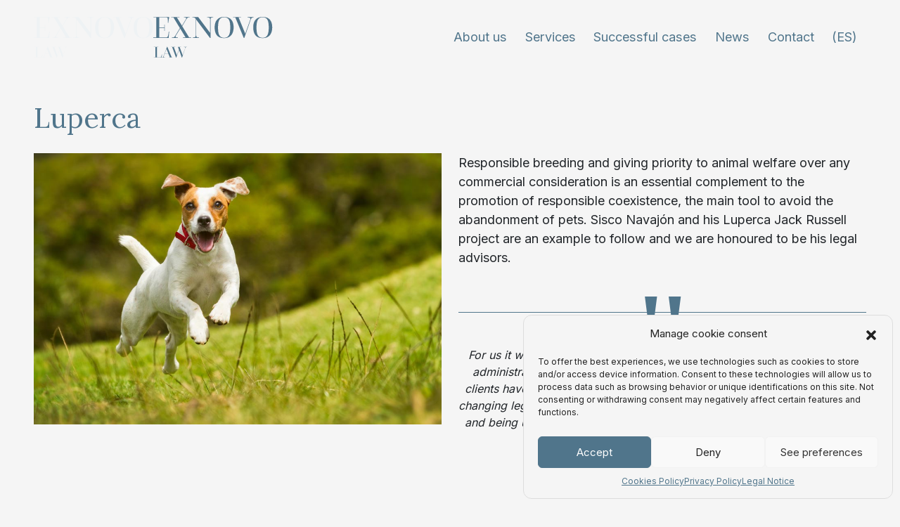

--- FILE ---
content_type: text/html; charset=UTF-8
request_url: https://exnovo.law/en/successful-case/luperca/
body_size: 10188
content:
<!doctype html>
<html lang="en-US">
<head>
	<meta charset="UTF-8">
	<meta name="viewport" content="width=device-width, initial-scale=1">
	<link rel="profile" href="https://gmpg.org/xfn/11">

	<script type="text/javascript" src="https://cdnjs.cloudflare.com/ajax/libs/jquery/3.1.1/jquery.min.js"></script>
	<link href="https://unpkg.com/aos@2.3.1/dist/aos.css" rel="stylesheet">
	<script src="https://ajax.googleapis.com/ajax/libs/jquery/3.6.0/jquery.min.js"></script>

	<meta name='robots' content='index, follow, max-image-preview:large, max-snippet:-1, max-video-preview:-1' />
<link rel="alternate" hreflang="es" href="https://exnovo.law/caso-de-exito/luperca/" />
<link rel="alternate" hreflang="en" href="https://exnovo.law/en/successful-case/luperca/" />
<link rel="alternate" hreflang="x-default" href="https://exnovo.law/caso-de-exito/luperca/" />

	<!-- This site is optimized with the Yoast SEO plugin v26.7 - https://yoast.com/wordpress/plugins/seo/ -->
	<title>Luperca &#8211; EXNOVO Law</title>
	<link rel="canonical" href="https://exnovo.law/en/successful-case/luperca/" />
	<meta property="og:locale" content="en_US" />
	<meta property="og:type" content="article" />
	<meta property="og:title" content="Luperca &#8211; EXNOVO Law" />
	<meta property="og:description" content="Responsible breeding and giving priority to animal welfare over any commercial consideration is an essential complement to the promotion of responsible coexistence, the main tool to avoid the abandonment of pets. Sisco Navajón and his Luperca Jack Russell project are an example to follow and we are honoured to be his legal advisors." />
	<meta property="og:url" content="https://exnovo.law/en/successful-case/luperca/" />
	<meta property="og:site_name" content="EXNOVO Law" />
	<meta property="article:modified_time" content="2022-06-09T08:32:53+00:00" />
	<meta property="og:image" content="https://exnovo.law/wp-content/uploads/2022/05/luperca.jpg" />
	<meta property="og:image:width" content="1000" />
	<meta property="og:image:height" content="666" />
	<meta property="og:image:type" content="image/jpeg" />
	<meta name="twitter:card" content="summary_large_image" />
	<script type="application/ld+json" class="yoast-schema-graph">{"@context":"https://schema.org","@graph":[{"@type":"WebPage","@id":"https://exnovo.law/en/successful-case/luperca/","url":"https://exnovo.law/en/successful-case/luperca/","name":"Luperca &#8211; EXNOVO Law","isPartOf":{"@id":"https://exnovo.law/#website"},"primaryImageOfPage":{"@id":"https://exnovo.law/en/successful-case/luperca/#primaryimage"},"image":{"@id":"https://exnovo.law/en/successful-case/luperca/#primaryimage"},"thumbnailUrl":"https://exnovo.law/wp-content/uploads/2022/05/luperca.jpg","datePublished":"2022-05-23T09:04:06+00:00","dateModified":"2022-06-09T08:32:53+00:00","breadcrumb":{"@id":"https://exnovo.law/en/successful-case/luperca/#breadcrumb"},"inLanguage":"en-US","potentialAction":[{"@type":"ReadAction","target":["https://exnovo.law/en/successful-case/luperca/"]}]},{"@type":"ImageObject","inLanguage":"en-US","@id":"https://exnovo.law/en/successful-case/luperca/#primaryimage","url":"https://exnovo.law/wp-content/uploads/2022/05/luperca.jpg","contentUrl":"https://exnovo.law/wp-content/uploads/2022/05/luperca.jpg","width":1000,"height":666},{"@type":"BreadcrumbList","@id":"https://exnovo.law/en/successful-case/luperca/#breadcrumb","itemListElement":[{"@type":"ListItem","position":1,"name":"Portada","item":"https://exnovo.law/en/"},{"@type":"ListItem","position":2,"name":"Luperca"}]},{"@type":"WebSite","@id":"https://exnovo.law/#website","url":"https://exnovo.law/","name":"EXNOVO Law","description":"Performing value","publisher":{"@id":"https://exnovo.law/#organization"},"potentialAction":[{"@type":"SearchAction","target":{"@type":"EntryPoint","urlTemplate":"https://exnovo.law/?s={search_term_string}"},"query-input":{"@type":"PropertyValueSpecification","valueRequired":true,"valueName":"search_term_string"}}],"inLanguage":"en-US"},{"@type":"Organization","@id":"https://exnovo.law/#organization","name":"EXNOVO LawⓇ","url":"https://exnovo.law/","logo":{"@type":"ImageObject","inLanguage":"en-US","@id":"https://exnovo.law/#/schema/logo/image/","url":"https://exnovo.law/wp-content/uploads/2022/05/exnovolaw-blue.svg","contentUrl":"https://exnovo.law/wp-content/uploads/2022/05/exnovolaw-blue.svg","width":170,"height":58,"caption":"EXNOVO LawⓇ"},"image":{"@id":"https://exnovo.law/#/schema/logo/image/"}}]}</script>
	<!-- / Yoast SEO plugin. -->


<link rel='dns-prefetch' href='//www.googletagmanager.com' />
<link rel="alternate" type="application/rss+xml" title="EXNOVO Law &raquo; Feed" href="https://exnovo.law/en/feed/" />
<link rel="alternate" type="application/rss+xml" title="EXNOVO Law &raquo; Comments Feed" href="https://exnovo.law/en/comments/feed/" />
<link rel="alternate" title="oEmbed (JSON)" type="application/json+oembed" href="https://exnovo.law/en/wp-json/oembed/1.0/embed?url=https%3A%2F%2Fexnovo.law%2Fen%2Fsuccessful-case%2Fluperca%2F" />
<link rel="alternate" title="oEmbed (XML)" type="text/xml+oembed" href="https://exnovo.law/en/wp-json/oembed/1.0/embed?url=https%3A%2F%2Fexnovo.law%2Fen%2Fsuccessful-case%2Fluperca%2F&#038;format=xml" />
<style id='wp-img-auto-sizes-contain-inline-css'>
img:is([sizes=auto i],[sizes^="auto," i]){contain-intrinsic-size:3000px 1500px}
/*# sourceURL=wp-img-auto-sizes-contain-inline-css */
</style>
<link rel='stylesheet' id='wp-block-library-css' href='https://exnovo.law/wp-includes/css/dist/block-library/style.min.css?ver=6.9' media='all' />
<style id='global-styles-inline-css'>
:root{--wp--preset--aspect-ratio--square: 1;--wp--preset--aspect-ratio--4-3: 4/3;--wp--preset--aspect-ratio--3-4: 3/4;--wp--preset--aspect-ratio--3-2: 3/2;--wp--preset--aspect-ratio--2-3: 2/3;--wp--preset--aspect-ratio--16-9: 16/9;--wp--preset--aspect-ratio--9-16: 9/16;--wp--preset--color--black: #000000;--wp--preset--color--cyan-bluish-gray: #abb8c3;--wp--preset--color--white: #ffffff;--wp--preset--color--pale-pink: #f78da7;--wp--preset--color--vivid-red: #cf2e2e;--wp--preset--color--luminous-vivid-orange: #ff6900;--wp--preset--color--luminous-vivid-amber: #fcb900;--wp--preset--color--light-green-cyan: #7bdcb5;--wp--preset--color--vivid-green-cyan: #00d084;--wp--preset--color--pale-cyan-blue: #8ed1fc;--wp--preset--color--vivid-cyan-blue: #0693e3;--wp--preset--color--vivid-purple: #9b51e0;--wp--preset--gradient--vivid-cyan-blue-to-vivid-purple: linear-gradient(135deg,rgb(6,147,227) 0%,rgb(155,81,224) 100%);--wp--preset--gradient--light-green-cyan-to-vivid-green-cyan: linear-gradient(135deg,rgb(122,220,180) 0%,rgb(0,208,130) 100%);--wp--preset--gradient--luminous-vivid-amber-to-luminous-vivid-orange: linear-gradient(135deg,rgb(252,185,0) 0%,rgb(255,105,0) 100%);--wp--preset--gradient--luminous-vivid-orange-to-vivid-red: linear-gradient(135deg,rgb(255,105,0) 0%,rgb(207,46,46) 100%);--wp--preset--gradient--very-light-gray-to-cyan-bluish-gray: linear-gradient(135deg,rgb(238,238,238) 0%,rgb(169,184,195) 100%);--wp--preset--gradient--cool-to-warm-spectrum: linear-gradient(135deg,rgb(74,234,220) 0%,rgb(151,120,209) 20%,rgb(207,42,186) 40%,rgb(238,44,130) 60%,rgb(251,105,98) 80%,rgb(254,248,76) 100%);--wp--preset--gradient--blush-light-purple: linear-gradient(135deg,rgb(255,206,236) 0%,rgb(152,150,240) 100%);--wp--preset--gradient--blush-bordeaux: linear-gradient(135deg,rgb(254,205,165) 0%,rgb(254,45,45) 50%,rgb(107,0,62) 100%);--wp--preset--gradient--luminous-dusk: linear-gradient(135deg,rgb(255,203,112) 0%,rgb(199,81,192) 50%,rgb(65,88,208) 100%);--wp--preset--gradient--pale-ocean: linear-gradient(135deg,rgb(255,245,203) 0%,rgb(182,227,212) 50%,rgb(51,167,181) 100%);--wp--preset--gradient--electric-grass: linear-gradient(135deg,rgb(202,248,128) 0%,rgb(113,206,126) 100%);--wp--preset--gradient--midnight: linear-gradient(135deg,rgb(2,3,129) 0%,rgb(40,116,252) 100%);--wp--preset--font-size--small: 13px;--wp--preset--font-size--medium: 20px;--wp--preset--font-size--large: 36px;--wp--preset--font-size--x-large: 42px;--wp--preset--spacing--20: 0.44rem;--wp--preset--spacing--30: 0.67rem;--wp--preset--spacing--40: 1rem;--wp--preset--spacing--50: 1.5rem;--wp--preset--spacing--60: 2.25rem;--wp--preset--spacing--70: 3.38rem;--wp--preset--spacing--80: 5.06rem;--wp--preset--shadow--natural: 6px 6px 9px rgba(0, 0, 0, 0.2);--wp--preset--shadow--deep: 12px 12px 50px rgba(0, 0, 0, 0.4);--wp--preset--shadow--sharp: 6px 6px 0px rgba(0, 0, 0, 0.2);--wp--preset--shadow--outlined: 6px 6px 0px -3px rgb(255, 255, 255), 6px 6px rgb(0, 0, 0);--wp--preset--shadow--crisp: 6px 6px 0px rgb(0, 0, 0);}:where(.is-layout-flex){gap: 0.5em;}:where(.is-layout-grid){gap: 0.5em;}body .is-layout-flex{display: flex;}.is-layout-flex{flex-wrap: wrap;align-items: center;}.is-layout-flex > :is(*, div){margin: 0;}body .is-layout-grid{display: grid;}.is-layout-grid > :is(*, div){margin: 0;}:where(.wp-block-columns.is-layout-flex){gap: 2em;}:where(.wp-block-columns.is-layout-grid){gap: 2em;}:where(.wp-block-post-template.is-layout-flex){gap: 1.25em;}:where(.wp-block-post-template.is-layout-grid){gap: 1.25em;}.has-black-color{color: var(--wp--preset--color--black) !important;}.has-cyan-bluish-gray-color{color: var(--wp--preset--color--cyan-bluish-gray) !important;}.has-white-color{color: var(--wp--preset--color--white) !important;}.has-pale-pink-color{color: var(--wp--preset--color--pale-pink) !important;}.has-vivid-red-color{color: var(--wp--preset--color--vivid-red) !important;}.has-luminous-vivid-orange-color{color: var(--wp--preset--color--luminous-vivid-orange) !important;}.has-luminous-vivid-amber-color{color: var(--wp--preset--color--luminous-vivid-amber) !important;}.has-light-green-cyan-color{color: var(--wp--preset--color--light-green-cyan) !important;}.has-vivid-green-cyan-color{color: var(--wp--preset--color--vivid-green-cyan) !important;}.has-pale-cyan-blue-color{color: var(--wp--preset--color--pale-cyan-blue) !important;}.has-vivid-cyan-blue-color{color: var(--wp--preset--color--vivid-cyan-blue) !important;}.has-vivid-purple-color{color: var(--wp--preset--color--vivid-purple) !important;}.has-black-background-color{background-color: var(--wp--preset--color--black) !important;}.has-cyan-bluish-gray-background-color{background-color: var(--wp--preset--color--cyan-bluish-gray) !important;}.has-white-background-color{background-color: var(--wp--preset--color--white) !important;}.has-pale-pink-background-color{background-color: var(--wp--preset--color--pale-pink) !important;}.has-vivid-red-background-color{background-color: var(--wp--preset--color--vivid-red) !important;}.has-luminous-vivid-orange-background-color{background-color: var(--wp--preset--color--luminous-vivid-orange) !important;}.has-luminous-vivid-amber-background-color{background-color: var(--wp--preset--color--luminous-vivid-amber) !important;}.has-light-green-cyan-background-color{background-color: var(--wp--preset--color--light-green-cyan) !important;}.has-vivid-green-cyan-background-color{background-color: var(--wp--preset--color--vivid-green-cyan) !important;}.has-pale-cyan-blue-background-color{background-color: var(--wp--preset--color--pale-cyan-blue) !important;}.has-vivid-cyan-blue-background-color{background-color: var(--wp--preset--color--vivid-cyan-blue) !important;}.has-vivid-purple-background-color{background-color: var(--wp--preset--color--vivid-purple) !important;}.has-black-border-color{border-color: var(--wp--preset--color--black) !important;}.has-cyan-bluish-gray-border-color{border-color: var(--wp--preset--color--cyan-bluish-gray) !important;}.has-white-border-color{border-color: var(--wp--preset--color--white) !important;}.has-pale-pink-border-color{border-color: var(--wp--preset--color--pale-pink) !important;}.has-vivid-red-border-color{border-color: var(--wp--preset--color--vivid-red) !important;}.has-luminous-vivid-orange-border-color{border-color: var(--wp--preset--color--luminous-vivid-orange) !important;}.has-luminous-vivid-amber-border-color{border-color: var(--wp--preset--color--luminous-vivid-amber) !important;}.has-light-green-cyan-border-color{border-color: var(--wp--preset--color--light-green-cyan) !important;}.has-vivid-green-cyan-border-color{border-color: var(--wp--preset--color--vivid-green-cyan) !important;}.has-pale-cyan-blue-border-color{border-color: var(--wp--preset--color--pale-cyan-blue) !important;}.has-vivid-cyan-blue-border-color{border-color: var(--wp--preset--color--vivid-cyan-blue) !important;}.has-vivid-purple-border-color{border-color: var(--wp--preset--color--vivid-purple) !important;}.has-vivid-cyan-blue-to-vivid-purple-gradient-background{background: var(--wp--preset--gradient--vivid-cyan-blue-to-vivid-purple) !important;}.has-light-green-cyan-to-vivid-green-cyan-gradient-background{background: var(--wp--preset--gradient--light-green-cyan-to-vivid-green-cyan) !important;}.has-luminous-vivid-amber-to-luminous-vivid-orange-gradient-background{background: var(--wp--preset--gradient--luminous-vivid-amber-to-luminous-vivid-orange) !important;}.has-luminous-vivid-orange-to-vivid-red-gradient-background{background: var(--wp--preset--gradient--luminous-vivid-orange-to-vivid-red) !important;}.has-very-light-gray-to-cyan-bluish-gray-gradient-background{background: var(--wp--preset--gradient--very-light-gray-to-cyan-bluish-gray) !important;}.has-cool-to-warm-spectrum-gradient-background{background: var(--wp--preset--gradient--cool-to-warm-spectrum) !important;}.has-blush-light-purple-gradient-background{background: var(--wp--preset--gradient--blush-light-purple) !important;}.has-blush-bordeaux-gradient-background{background: var(--wp--preset--gradient--blush-bordeaux) !important;}.has-luminous-dusk-gradient-background{background: var(--wp--preset--gradient--luminous-dusk) !important;}.has-pale-ocean-gradient-background{background: var(--wp--preset--gradient--pale-ocean) !important;}.has-electric-grass-gradient-background{background: var(--wp--preset--gradient--electric-grass) !important;}.has-midnight-gradient-background{background: var(--wp--preset--gradient--midnight) !important;}.has-small-font-size{font-size: var(--wp--preset--font-size--small) !important;}.has-medium-font-size{font-size: var(--wp--preset--font-size--medium) !important;}.has-large-font-size{font-size: var(--wp--preset--font-size--large) !important;}.has-x-large-font-size{font-size: var(--wp--preset--font-size--x-large) !important;}
/*# sourceURL=global-styles-inline-css */
</style>

<style id='classic-theme-styles-inline-css'>
/*! This file is auto-generated */
.wp-block-button__link{color:#fff;background-color:#32373c;border-radius:9999px;box-shadow:none;text-decoration:none;padding:calc(.667em + 2px) calc(1.333em + 2px);font-size:1.125em}.wp-block-file__button{background:#32373c;color:#fff;text-decoration:none}
/*# sourceURL=/wp-includes/css/classic-themes.min.css */
</style>
<link rel='stylesheet' id='contact-form-7-css' href='https://exnovo.law/wp-content/plugins/contact-form-7/includes/css/styles.css?ver=5.6.4' media='all' />
<style id='contact-form-7-inline-css'>
.wpcf7 .wpcf7-recaptcha iframe {margin-bottom: 0;}.wpcf7 .wpcf7-recaptcha[data-align="center"] > div {margin: 0 auto;}.wpcf7 .wpcf7-recaptcha[data-align="right"] > div {margin: 0 0 0 auto;}
/*# sourceURL=contact-form-7-inline-css */
</style>
<link rel='stylesheet' id='wpml-menu-item-0-css' href='//exnovo.law/wp-content/plugins/sitepress-multilingual-cms/templates/language-switchers/menu-item/style.min.css?ver=1' media='all' />
<link rel='stylesheet' id='cmplz-general-css' href='https://exnovo.law/wp-content/plugins/complianz-gdpr/assets/css/cookieblocker.min.css?ver=1740010721' media='all' />
<link rel='stylesheet' id='chld_thm_cfg_parent-css' href='https://exnovo.law/wp-content/themes/exnovolaw/style.css?ver=6.9' media='all' />
<link rel='stylesheet' id='exnovolaw-style-css' href='https://exnovo.law/wp-content/themes/exnovolaw-child/style.css?ver=1.0.0' media='all' />
<link rel='stylesheet' id='bootstrap-css' href='https://exnovo.law/wp-content/themes/exnovolaw/css/bootstrap.css?ver=6.9' media='all' />
<link rel='stylesheet' id='exnovolaw-main-css' href='https://exnovo.law/wp-content/themes/exnovolaw/css/exnovolaw.css?ver=6.9' media='all' />
<script src="https://exnovo.law/wp-includes/js/jquery/jquery.min.js?ver=3.7.1" id="jquery-core-js"></script>
<script src="https://exnovo.law/wp-includes/js/jquery/jquery-migrate.min.js?ver=3.4.1" id="jquery-migrate-js"></script>
<script id="wpml-cookie-js-extra">
var wpml_cookies = {"wp-wpml_current_language":{"value":"en","expires":1,"path":"/"}};
var wpml_cookies = {"wp-wpml_current_language":{"value":"en","expires":1,"path":"/"}};
//# sourceURL=wpml-cookie-js-extra
</script>
<script src="https://exnovo.law/wp-content/plugins/sitepress-multilingual-cms/res/js/cookies/language-cookie.js?ver=4.5.14" id="wpml-cookie-js"></script>

<!-- Google Analytics snippet added by Site Kit -->
<script src="https://www.googletagmanager.com/gtag/js?id=UA-235281135-1" id="google_gtagjs-js" async></script>
<script id="google_gtagjs-js-after">
window.dataLayer = window.dataLayer || [];function gtag(){dataLayer.push(arguments);}
gtag('set', 'linker', {"domains":["exnovo.law"]} );
gtag("js", new Date());
gtag("set", "developer_id.dZTNiMT", true);
gtag("config", "UA-235281135-1", {"anonymize_ip":true});
gtag("config", "G-PV13GXZPVL");
//# sourceURL=google_gtagjs-js-after
</script>

<!-- End Google Analytics snippet added by Site Kit -->
<link rel="https://api.w.org/" href="https://exnovo.law/en/wp-json/" /><link rel="EditURI" type="application/rsd+xml" title="RSD" href="https://exnovo.law/xmlrpc.php?rsd" />
<meta name="generator" content="WordPress 6.9" />
<link rel='shortlink' href='https://exnovo.law/en/?p=698' />
<meta name="generator" content="WPML ver:4.5.14 stt:1,2;" />
<meta name="generator" content="Site Kit by Google 1.87.0" />			<style>.cmplz-hidden {
					display: none !important;
				}</style><link rel="icon" href="https://exnovo.law/wp-content/uploads/2022/05/cropped-exnovolaw-favicon-32x32.jpg" sizes="32x32" />
<link rel="icon" href="https://exnovo.law/wp-content/uploads/2022/05/cropped-exnovolaw-favicon-192x192.jpg" sizes="192x192" />
<link rel="apple-touch-icon" href="https://exnovo.law/wp-content/uploads/2022/05/cropped-exnovolaw-favicon-180x180.jpg" />
<meta name="msapplication-TileImage" content="https://exnovo.law/wp-content/uploads/2022/05/cropped-exnovolaw-favicon-270x270.jpg" />
</head>

<body data-cmplz=1 class="wp-singular casosdeexito-template-default single single-casosdeexito postid-698 wp-custom-logo wp-theme-exnovolaw wp-child-theme-exnovolaw-child">
<div id="page" class="site">
	<a class="skip-link screen-reader-text" href="#primary">Skip to content</a>

	<header id="site-navigation" class="site-header fixed-top">
		<nav class="navbar navbar-expand-lg">
			<div class="container-fluid">
				<a href="https://exnovo.law/en/" class="custom-logo-link" rel="home"><img width="170" height="58" src="https://exnovo.law/wp-content/uploads/2022/05/exnovolaw.svg" class="custom-logo" alt="EXNOVO Law" decoding="async" /></a>				<a href="https://exnovo.law/en/" class="custom-blue-logo-link blue-logo" rel="home">
						<img width="" height="" src="https://exnovo.law/wp-content/uploads/2022/05/exnovolaw-blue.svg" class="custom-blue-logo" alt="Exnovo Law">
					</a>
				<a class="toggle-menu" href="#">
					<i></i>
					<i></i>
					<i></i>
				</a>
				<div class="menu-drawer navbar-collapse" id="navbarNav">
					<div class="menu-primary-menu-container"><ul id="primary-menu" class="navbar-nav"><li id="menu-item-35" class="nav-link menu-item menu-item-type-post_type menu-item-object-page menu-item-35 nav-item"><a href="https://exnovo.law/en/about-us/">About us</a></li>
<li id="menu-item-34" class="nav-link menu-item menu-item-type-post_type menu-item-object-page menu-item-34 nav-item"><a href="https://exnovo.law/en/services/">Services</a></li>
<li id="menu-item-30" class="nav-link menu-item menu-item-type-post_type menu-item-object-page menu-item-30 nav-item"><a href="https://exnovo.law/en/successful-cases/">Successful cases</a></li>
<li id="menu-item-33" class="nav-link menu-item menu-item-type-post_type menu-item-object-page menu-item-33 nav-item"><a href="https://exnovo.law/en/news/">News</a></li>
<li id="menu-item-31" class="nav-link menu-item menu-item-type-post_type menu-item-object-page menu-item-31 nav-item"><a href="https://exnovo.law/en/contact/">Contact</a></li>
<li id="menu-item-wpml-ls-3-es" class="menu-item wpml-ls-slot-3 wpml-ls-item wpml-ls-item-es wpml-ls-menu-item wpml-ls-first-item wpml-ls-last-item menu-item-type-wpml_ls_menu_item menu-item-object-wpml_ls_menu_item menu-item-wpml-ls-3-es nav-item"><a href="https://exnovo.law/caso-de-exito/luperca/" title="(ES)"><span class="wpml-ls-native" lang="es">(ES)</span></a></li>
</ul></div>				</div>
			</div>
		</nav> <!-- #navbar -->
	</header><!-- #masthead -->
       <main class="caso-de-exito">
                            <div class="container-fluid py-0 py-md-5 my-5">
                     <div class="row">
                            <div class="col-12 col-md-6" data-aos="fade">
                                   <div class="sticky-top">
                                          <h1>Luperca</h1>
                                   </div>
                            </div>
                     </div>
                     <div class="row">
                            <div class="col-12 col-md-6" data-aos="fade">
                                   <div class="sticky-top">
                                          <img width="1000" height="666" src="https://exnovo.law/wp-content/uploads/2022/05/luperca.jpg" class="img-fluid single-post-img img-header wp-post-image" alt="" title="Luperca" decoding="async" fetchpriority="high" srcset="https://exnovo.law/wp-content/uploads/2022/05/luperca.jpg 1000w, https://exnovo.law/wp-content/uploads/2022/05/luperca-300x200.jpg 300w, https://exnovo.law/wp-content/uploads/2022/05/luperca-768x511.jpg 768w" sizes="(max-width: 1000px) 100vw, 1000px" />                                   </div>
                            </div>
                            <div class="col-12 col-md-6" data-aos="fade">
                                   <p>Responsible breeding and giving priority to animal welfare over any commercial consideration is an essential complement to the promotion of responsible coexistence, the main tool to avoid the abandonment of pets. Sisco Navajón and his Luperca Jack Russell project are an example to follow and we are honoured to be his legal advisors.</p>
                                                                                                                <blockquote class="blockquote text-center">
                                                 <p>For us it was essential to have the peace of mind that we comply with the administrative and legal obligations of breeding our Jacks, and that our clients have all the guarantees to which they are entitled. Our activity has a changing legal regulation (for example the reform of the Civil Code in 2021), and being up to date is fundamental. The help of the EXNOVO Law team is essential throughout this process.</p>
                                                 <p class="blockquote-footer">Sisco Navajón - Founder of Jack Russell de Luperca</p>
                                          </blockquote>
                                                                                                  </div>
                     </div>
              </div>


              
                     <section class="ultimes-noticies">
                            <div class="container-fluid">
                                   <div class="row mb-4" data-aos="fade">
                                          <h2>Related successful cases</h2>
                                   </div>
                                   <div class="row row-cols-3 projects-posts" id="projects-list">
                                                                                           
                                                 <div class="card-post col col-12 col-md-4 fade-in filter filterDiv  construction-and-architecture " data-aos="fade">
                                                        <a href="https://exnovo.law/en/successful-case/bo1-arquitectes/">
                                                               <div class="card-image">
                                                                      <img width="640" height="592" src="https://exnovo.law/wp-content/uploads/2022/05/bo1-arquitectes-BROSOLI02-768x710.jpg" class="img-fluid wp-post-image" alt="" title="BO1 Arquitectes" decoding="async" srcset="https://exnovo.law/wp-content/uploads/2022/05/bo1-arquitectes-BROSOLI02-768x710.jpg 768w, https://exnovo.law/wp-content/uploads/2022/05/bo1-arquitectes-BROSOLI02-300x277.jpg 300w, https://exnovo.law/wp-content/uploads/2022/05/bo1-arquitectes-BROSOLI02-1024x947.jpg 1024w, https://exnovo.law/wp-content/uploads/2022/05/bo1-arquitectes-BROSOLI02.jpg 1500w" sizes="(max-width: 640px) 100vw, 640px" />                                                               </div>
                                                               <div class="card-body">
                                                                      <h2 class="card-title">BO1 Arquitectes</h2>
                                                                                                                                               
                                                               
                                                               <p>Sander Laudy - Managing Partner B01 Arquitectes</p>
                                                                                                                                                                                             </div>
                                                        </a>
                                                 </div>
                                                 
                                                                                           
                                                 <div class="card-post col col-12 col-md-4 fade-in filter filterDiv  company iniciativa-social " data-aos="fade">
                                                        <a href="https://exnovo.law/en/successful-case/asociacion-comparteam/">
                                                               <div class="card-image">
                                                                      <img width="640" height="720" src="https://exnovo.law/wp-content/uploads/2022/05/comparteam-768x864.jpeg" class="img-fluid wp-post-image" alt="" title="Comparteam Association" decoding="async" srcset="https://exnovo.law/wp-content/uploads/2022/05/comparteam-768x864.jpeg 768w, https://exnovo.law/wp-content/uploads/2022/05/comparteam-267x300.jpeg 267w, https://exnovo.law/wp-content/uploads/2022/05/comparteam-910x1024.jpeg 910w, https://exnovo.law/wp-content/uploads/2022/05/comparteam.jpeg 960w" sizes="(max-width: 640px) 100vw, 640px" />                                                               </div>
                                                               <div class="card-body">
                                                                      <h2 class="card-title">Comparteam Association</h2>
                                                                                                                                               
                                                               
                                                               <p>Andrea Galofré - President and Founder</p>
                                                                                                                                                                                             </div>
                                                        </a>
                                                 </div>
                                                 
                                                                                           
                                                 <div class="card-post col col-12 col-md-4 fade-in filter filterDiv  buying-selling-financing company town-planning " data-aos="fade">
                                                        <a href="https://exnovo.law/en/successful-case/futur-can-jove/">
                                                               <div class="card-image">
                                                                      <img width="640" height="432" src="https://exnovo.law/wp-content/uploads/2022/05/futur-can-jove-768x518.jpg" class="img-fluid wp-post-image" alt="" title="Futur Can Jove" decoding="async" srcset="https://exnovo.law/wp-content/uploads/2022/05/futur-can-jove-768x518.jpg 768w, https://exnovo.law/wp-content/uploads/2022/05/futur-can-jove-300x202.jpg 300w, https://exnovo.law/wp-content/uploads/2022/05/futur-can-jove-1024x690.jpg 1024w, https://exnovo.law/wp-content/uploads/2022/05/futur-can-jove.jpg 1300w" sizes="(max-width: 640px) 100vw, 640px" />                                                               </div>
                                                               <div class="card-body">
                                                                      <h2 class="card-title">Futur Can Jove</h2>
                                                                                                                                               
                                                               
                                                               <p>Juliette Bleekemolen - Administrator of Futur Can Jove S.L.</p>
                                                                                                                                                                                             </div>
                                                        </a>
                                                 </div>
                                                 
                                                                                                                               
                                   </div>
                            </div>
                     </section>

<div class="whatsapp">
	<a href="https://wa.me/message/WCI7OMFHKENJL1" target="_blank">
		<img src="https://exnovo.law/wp-content/uploads/2022/07/whatsapp.png" alt="">
	</a>
</div>

	<footer id="colophon" class="site-footer" data-aos="fade">
		<div class="container-fluid">
			<div class="row">
				<div class="col-12 col-sm-6 col-md-3" data-aos="fade">

				
					<ul>
						<li>Rabí Rubén 14, local 3-4</li>
						<li>08004 Barcelona</li>
						<li>+34 931 154 589</li>
						<li>law@exnovo.law</li>
					</ul>
				</div>
				<div class="col-12 col-sm-6 col-md-3" data-aos="fade">
					<div class="menu-legal-menu-container"><ul id="legal-menu" class="navbar-nav"><li id="menu-item-75" class="menu-item menu-item-type-post_type menu-item-object-page menu-item-75 nav-item"><a href="https://exnovo.law/en/legal-notice/">Legal Notice</a></li>
<li id="menu-item-76" class="menu-item menu-item-type-post_type menu-item-object-page menu-item-76 nav-item"><a href="https://exnovo.law/en/cookies-policy/">Cookies Policy</a></li>
<li id="menu-item-74" class="menu-item menu-item-type-post_type menu-item-object-page menu-item-74 nav-item"><a rel="privacy-policy" href="https://exnovo.law/en/privacy-policy/">Privacy Policy</a></li>
<li id="menu-item-784" class="menu-item menu-item-type-post_type menu-item-object-page menu-item-784 nav-item"><a href="https://exnovo.law/en/conditions-of-use-of-the-website/">Conditions of use of the website</a></li>
</ul></div>				</div>
				<div class="col-12 col-sm-6 col-md-3" data-aos="fade">
					<div class="menu-social-menu-container"><ul id="social-menu" class="navbar-nav"><li id="menu-item-77" class="menu-item menu-item-type-custom menu-item-object-custom menu-item-77 nav-item"><a target="_blank" href="https://es.linkedin.com/company/exnovo-law">LinkedIn</a></li>
</ul></div>				</div>
				<div class="col-12 col-sm-6 col-md-3" data-aos="fade">
					<p>EXNOVO © 2026</p>
					<p>Todos los derechos reservados.</p>
				</div>
			</div>
		</div>
	</footer><!-- #colophon -->
</div><!-- #page -->

<script type="speculationrules">
{"prefetch":[{"source":"document","where":{"and":[{"href_matches":"/en/*"},{"not":{"href_matches":["/wp-*.php","/wp-admin/*","/wp-content/uploads/*","/wp-content/*","/wp-content/plugins/*","/wp-content/themes/exnovolaw-child/*","/wp-content/themes/exnovolaw/*","/en/*\\?(.+)"]}},{"not":{"selector_matches":"a[rel~=\"nofollow\"]"}},{"not":{"selector_matches":".no-prefetch, .no-prefetch a"}}]},"eagerness":"conservative"}]}
</script>

<!-- Consent Management powered by Complianz | GDPR/CCPA Cookie Consent https://wordpress.org/plugins/complianz-gdpr -->
<div id="cmplz-cookiebanner-container"><div class="cmplz-cookiebanner cmplz-hidden banner-1 bottom-right-view-preferences optin cmplz-bottom-right cmplz-categories-type-view-preferences" aria-modal="true" data-nosnippet="true" role="dialog" aria-live="polite" aria-labelledby="cmplz-header-1-optin" aria-describedby="cmplz-message-1-optin">
	<div class="cmplz-header">
		<div class="cmplz-logo"></div>
		<div class="cmplz-title" id="cmplz-header-1-optin">Manage cookie consent</div>
		<div class="cmplz-close" tabindex="0" role="button" aria-label="Close dialog">
			<svg aria-hidden="true" focusable="false" data-prefix="fas" data-icon="times" class="svg-inline--fa fa-times fa-w-11" role="img" xmlns="http://www.w3.org/2000/svg" viewBox="0 0 352 512"><path fill="currentColor" d="M242.72 256l100.07-100.07c12.28-12.28 12.28-32.19 0-44.48l-22.24-22.24c-12.28-12.28-32.19-12.28-44.48 0L176 189.28 75.93 89.21c-12.28-12.28-32.19-12.28-44.48 0L9.21 111.45c-12.28 12.28-12.28 32.19 0 44.48L109.28 256 9.21 356.07c-12.28 12.28-12.28 32.19 0 44.48l22.24 22.24c12.28 12.28 32.2 12.28 44.48 0L176 322.72l100.07 100.07c12.28 12.28 32.2 12.28 44.48 0l22.24-22.24c12.28-12.28 12.28-32.19 0-44.48L242.72 256z"></path></svg>
		</div>
	</div>

	<div class="cmplz-divider cmplz-divider-header"></div>
	<div class="cmplz-body">
		<div class="cmplz-message" id="cmplz-message-1-optin">To offer the best experiences, we use technologies such as cookies to store and/or access device information. Consent to these technologies will allow us to process data such as browsing behavior or unique identifications on this site. Not consenting or withdrawing consent may negatively affect certain features and functions.</div>
		<!-- categories start -->
		<div class="cmplz-categories">
			<details class="cmplz-category cmplz-functional" >
				<summary>
						<span class="cmplz-category-header">
							<span class="cmplz-category-title">Functional</span>
							<span class='cmplz-always-active'>
								<span class="cmplz-banner-checkbox">
									<input type="checkbox"
										   id="cmplz-functional-optin"
										   data-category="cmplz_functional"
										   class="cmplz-consent-checkbox cmplz-functional"
										   size="40"
										   value="1"/>
									<label class="cmplz-label" for="cmplz-functional-optin" tabindex="0"><span class="screen-reader-text">Functional</span></label>
								</span>
								Always active							</span>
							<span class="cmplz-icon cmplz-open">
								<svg xmlns="http://www.w3.org/2000/svg" viewBox="0 0 448 512"  height="18" ><path d="M224 416c-8.188 0-16.38-3.125-22.62-9.375l-192-192c-12.5-12.5-12.5-32.75 0-45.25s32.75-12.5 45.25 0L224 338.8l169.4-169.4c12.5-12.5 32.75-12.5 45.25 0s12.5 32.75 0 45.25l-192 192C240.4 412.9 232.2 416 224 416z"/></svg>
							</span>
						</span>
				</summary>
				<div class="cmplz-description">
					<span class="cmplz-description-functional">The storage or technical access is strictly necessary for the legitimate purpose of allowing the use of a specific service explicitly requested by the subscriber or user, or for the sole purpose of carrying out the transmission of a communication through an electronic communications network.</span>
				</div>
			</details>

			<details class="cmplz-category cmplz-preferences" >
				<summary>
						<span class="cmplz-category-header">
							<span class="cmplz-category-title">Preferences</span>
							<span class="cmplz-banner-checkbox">
								<input type="checkbox"
									   id="cmplz-preferences-optin"
									   data-category="cmplz_preferences"
									   class="cmplz-consent-checkbox cmplz-preferences"
									   size="40"
									   value="1"/>
								<label class="cmplz-label" for="cmplz-preferences-optin" tabindex="0"><span class="screen-reader-text">Preferences</span></label>
							</span>
							<span class="cmplz-icon cmplz-open">
								<svg xmlns="http://www.w3.org/2000/svg" viewBox="0 0 448 512"  height="18" ><path d="M224 416c-8.188 0-16.38-3.125-22.62-9.375l-192-192c-12.5-12.5-12.5-32.75 0-45.25s32.75-12.5 45.25 0L224 338.8l169.4-169.4c12.5-12.5 32.75-12.5 45.25 0s12.5 32.75 0 45.25l-192 192C240.4 412.9 232.2 416 224 416z"/></svg>
							</span>
						</span>
				</summary>
				<div class="cmplz-description">
					<span class="cmplz-description-preferences">The storage or technical access is necessary for the legitimate purpose of storing preferences not requested by the subscriber or user.</span>
				</div>
			</details>

			<details class="cmplz-category cmplz-statistics" >
				<summary>
						<span class="cmplz-category-header">
							<span class="cmplz-category-title">Statistics</span>
							<span class="cmplz-banner-checkbox">
								<input type="checkbox"
									   id="cmplz-statistics-optin"
									   data-category="cmplz_statistics"
									   class="cmplz-consent-checkbox cmplz-statistics"
									   size="40"
									   value="1"/>
								<label class="cmplz-label" for="cmplz-statistics-optin" tabindex="0"><span class="screen-reader-text">Statistics</span></label>
							</span>
							<span class="cmplz-icon cmplz-open">
								<svg xmlns="http://www.w3.org/2000/svg" viewBox="0 0 448 512"  height="18" ><path d="M224 416c-8.188 0-16.38-3.125-22.62-9.375l-192-192c-12.5-12.5-12.5-32.75 0-45.25s32.75-12.5 45.25 0L224 338.8l169.4-169.4c12.5-12.5 32.75-12.5 45.25 0s12.5 32.75 0 45.25l-192 192C240.4 412.9 232.2 416 224 416z"/></svg>
							</span>
						</span>
				</summary>
				<div class="cmplz-description">
					<span class="cmplz-description-statistics">Storage or technical access that is used exclusively for statistical purposes.</span>
					<span class="cmplz-description-statistics-anonymous">Storage or technical access that is used exclusively for anonymous statistical purposes. Without a requirement, voluntary compliance by your Internet Service Provider, or additional records from a third party, information stored or retrieved solely for this purpose cannot be used to identify you.</span>
				</div>
			</details>
			<details class="cmplz-category cmplz-marketing" >
				<summary>
						<span class="cmplz-category-header">
							<span class="cmplz-category-title">Marketing</span>
							<span class="cmplz-banner-checkbox">
								<input type="checkbox"
									   id="cmplz-marketing-optin"
									   data-category="cmplz_marketing"
									   class="cmplz-consent-checkbox cmplz-marketing"
									   size="40"
									   value="1"/>
								<label class="cmplz-label" for="cmplz-marketing-optin" tabindex="0"><span class="screen-reader-text">Marketing</span></label>
							</span>
							<span class="cmplz-icon cmplz-open">
								<svg xmlns="http://www.w3.org/2000/svg" viewBox="0 0 448 512"  height="18" ><path d="M224 416c-8.188 0-16.38-3.125-22.62-9.375l-192-192c-12.5-12.5-12.5-32.75 0-45.25s32.75-12.5 45.25 0L224 338.8l169.4-169.4c12.5-12.5 32.75-12.5 45.25 0s12.5 32.75 0 45.25l-192 192C240.4 412.9 232.2 416 224 416z"/></svg>
							</span>
						</span>
				</summary>
				<div class="cmplz-description">
					<span class="cmplz-description-marketing">Storage or technical access is necessary to create user profiles to deliver advertising, or to track the user across one or multiple websites for similar marketing purposes.</span>
				</div>
			</details>
		</div><!-- categories end -->
			</div>

	<div class="cmplz-links cmplz-information">
		<a class="cmplz-link cmplz-manage-options cookie-statement" href="#" data-relative_url="#cmplz-manage-consent-container">Manage options</a>
		<a class="cmplz-link cmplz-manage-third-parties cookie-statement" href="#" data-relative_url="#cmplz-cookies-overview">Manage services</a>
		<a class="cmplz-link cmplz-manage-vendors tcf cookie-statement" href="#" data-relative_url="#cmplz-tcf-wrapper">Manage {vendor_count} vendors</a>
		<a class="cmplz-link cmplz-external cmplz-read-more-purposes tcf" target="_blank" rel="noopener noreferrer nofollow" href="https://cookiedatabase.org/tcf/purposes/">Read more about these purposes</a>
			</div>

	<div class="cmplz-divider cmplz-footer"></div>

	<div class="cmplz-buttons">
		<button class="cmplz-btn cmplz-accept">Accept</button>
		<button class="cmplz-btn cmplz-deny">Deny</button>
		<button class="cmplz-btn cmplz-view-preferences">See preferences</button>
		<button class="cmplz-btn cmplz-save-preferences">Save preferences</button>
		<a class="cmplz-btn cmplz-manage-options tcf cookie-statement" href="#" data-relative_url="#cmplz-manage-consent-container">See preferences</a>
			</div>

	<div class="cmplz-links cmplz-documents">
		<a class="cmplz-link cookie-statement" href="#" data-relative_url="">{title}</a>
		<a class="cmplz-link privacy-statement" href="#" data-relative_url="">{title}</a>
		<a class="cmplz-link impressum" href="#" data-relative_url="">{title}</a>
			</div>

</div>
</div>
					<div id="cmplz-manage-consent" data-nosnippet="true"><button class="cmplz-btn cmplz-hidden cmplz-manage-consent manage-consent-1">Manage consent</button>

</div><script src="https://exnovo.law/wp-content/plugins/contact-form-7/includes/swv/js/index.js?ver=5.6.4" id="swv-js"></script>
<script id="contact-form-7-js-extra">
var wpcf7 = {"api":{"root":"https://exnovo.law/en/wp-json/","namespace":"contact-form-7/v1"}};
//# sourceURL=contact-form-7-js-extra
</script>
<script src="https://exnovo.law/wp-content/plugins/contact-form-7/includes/js/index.js?ver=5.6.4" id="contact-form-7-js"></script>
<script src="https://exnovo.law/wp-content/themes/exnovolaw/js/navigation.js?ver=1.0.0" id="exnovolaw-navigation-js"></script>
<script src="https://exnovo.law/wp-content/themes/exnovolaw/js/bootstrap.min.js?ver=1.0.0" id="exnovolaw-bootstrap-js"></script>
<script id="cmplz-cookiebanner-js-extra">
var complianz = {"prefix":"cmplz_","user_banner_id":"1","set_cookies":[],"block_ajax_content":"","banner_version":"24","version":"7.3.0","store_consent":"","do_not_track_enabled":"","consenttype":"optin","region":"eu","geoip":"","dismiss_timeout":"","disable_cookiebanner":"","soft_cookiewall":"","dismiss_on_scroll":"","cookie_expiry":"365","url":"https://exnovo.law/en/wp-json/complianz/v1/","locale":"lang=en&locale=en_US","set_cookies_on_root":"","cookie_domain":"","current_policy_id":"17","cookie_path":"/","categories":{"statistics":"statistics","marketing":"marketing"},"tcf_active":"","placeholdertext":"Click to accept {category} cookies and enable this content","css_file":"https://exnovo.law/wp-content/uploads/complianz/css/banner-{banner_id}-{type}.css?v=24","page_links":{"eu":{"cookie-statement":{"title":"Cookies Policy","url":"https://exnovo.law/en/cookies-policy/"},"privacy-statement":{"title":"Privacy Policy","url":"https://exnovo.law/en/privacy-policy/"},"impressum":{"title":"Legal Notice","url":"https://exnovo.law/en/legal-notice/"}},"us":{"impressum":{"title":"Legal Notice","url":"https://exnovo.law/en/legal-notice/"}},"uk":{"impressum":{"title":"Legal Notice","url":"https://exnovo.law/en/legal-notice/"}},"ca":{"impressum":{"title":"Legal Notice","url":"https://exnovo.law/en/legal-notice/"}},"au":{"impressum":{"title":"Legal Notice","url":"https://exnovo.law/en/legal-notice/"}},"za":{"impressum":{"title":"Legal Notice","url":"https://exnovo.law/en/legal-notice/"}},"br":{"impressum":{"title":"Legal Notice","url":"https://exnovo.law/en/legal-notice/"}}},"tm_categories":"","forceEnableStats":"","preview":"","clean_cookies":"","aria_label":"Click to accept {category} cookies and enable this content"};
//# sourceURL=cmplz-cookiebanner-js-extra
</script>
<script defer src="https://exnovo.law/wp-content/plugins/complianz-gdpr/cookiebanner/js/complianz.min.js?ver=1740010721" id="cmplz-cookiebanner-js"></script>
<script type="text/javascript">
	$(function() {
		$(".toggle-menu").click(function() {
			$(this).toggleClass("active");
			$('nav').toggleClass("open-nav");
			$('.menu-drawer').toggleClass("open");
		});
	});
</script>
<script src="https://unpkg.com/aos@2.3.1/dist/aos.js"></script>
<script>
   $(window).on('load', function () {
    AOS.refresh();
  });
  $(function () {
    AOS.init({
      duration: 1200,
    });
    onElementHeightChange(document.body, function(){
      AOS.refresh();
    });
  });

  function onElementHeightChange(elm, callback) {
    var lastHeight = elm.clientHeight
    var newHeight;
    (function run() {
        newHeight = elm.clientHeight;      
        if (lastHeight !== newHeight) callback();
        lastHeight = newHeight;
        if (elm.onElementHeightChangeTimer) {
          clearTimeout(elm.onElementHeightChangeTimer); 
        }
        elm.onElementHeightChangeTimer = setTimeout(run, 200);
    })();
  }
</script>

<script>
	// FA STICKY TOP AL SCROLL
function myFunction(x) {
  if (x.matches) { 
    window.onscroll = function() {myFunction()};
    var header = document.getElementById("site-navigation");
    var sticky = header.offsetTop;
    function myFunction() {
      if (window.pageYOffset >= sticky) {
        header.classList.add("sticky")
      } else {
        header.classList.remove("sticky");
      }
    }
  } 
  else { 
    $(document).ready(function() {
      $(window).scroll(function () {
          console.log($(window).scrollTop())
        if ($(window).scrollTop() > 470) {
          $('#site-navigation').addClass('sticky');
        }
        if ($(window).scrollTop() < 471) {
          $('#site-navigation').removeClass('sticky');
        }
      });
    });
  }
}
var x = window.matchMedia("(max-width: 992px)")
myFunction(x) // Call listener function at run time
x.addListener(myFunction) // Attach listener function on state changes
</script>
</body>
</html>


--- FILE ---
content_type: text/css
request_url: https://exnovo.law/wp-content/themes/exnovolaw-child/style.css?ver=1.0.0
body_size: 135
content:
/*
Theme Name: Exnovo Law Child
Theme URI: https://www.verdelimon.es/
Template: exnovolaw
Author: Verdelimón
Author URI: https://www.verdelimon.es/
Description: Descripció template
Tags: custom-background,custom-logo,custom-menu,featured-images,threaded-comments,translation-ready
Version: 1.0.0.1651481909
Updated: 2022-05-02 08:58:29

*/



--- FILE ---
content_type: text/css
request_url: https://exnovo.law/wp-content/themes/exnovolaw/css/exnovolaw.css?ver=6.9
body_size: 4827
content:
@charset "UTF-8";
@import url('https://fonts.googleapis.com/css2?family=Lora&display=swap');
@import url('https://fonts.googleapis.com/css2?family=Inter&display=swap');

:root {
  --primary-color: #50758B;
  --font-sans-serif: 'Inter', sans-serif, system-ui, -apple-system, "Segoe UI", Roboto, "Helvetica Neue", Arial, "Noto Sans", "Liberation Sans", sans-serif, "Apple Color Emoji", "Segoe UI Emoji", "Segoe UI Symbol", "Noto Color Emoji";
  --font-serif: 'Lora', serif;
  --body-font-size: 1rem;
  --body-font-weight: 400;
  --body-line-height: 1.5;
  --body-color: #212529;
  --body-bg: #F5F5F5;
  --section-bg: #DCDCDC;
  --text-bg-color: #FFFAF8;
}

/*
** GENERAL
*/
body{
  background-color: var(--body-bg);
  font-family: var(--font-sans-serif);
}

.post, .page{
  margin: 0px;
}

.bg-section{
  background-color: var(--section-bg);
}

h2{
  font-family: var(--font-serif);
}

h2.mini{
  font-size: 1rem;
  font-family: var(--font-sans-serif);
}

h2.mini::before{
  content:'\2014';
  margin-right: 8px;
}

h3{
  color: var(--primary-color);
  font-family: var(--font-serif);
}

p, ul li, .form-control, input{
  font-size: 1rem;
}

@media (min-width: 992px) {
  p, ul li, .form-control, input{
    font-size: 1.125rem;
  }
}

.lead {
  font-size: 1.3rem;
  font-weight: 400;
}

section, footer{
  padding: 3rem 0;
}

@media (min-width: 767px) { 
  section, footer{
    padding: 6rem 0;
  }
}
.single-casosdeexito main,
.single-post main{
  padding-top: 3rem;
}

main section.header{
  background-color: var(--primary-color);
  position: relative;
  padding: 0px;
  color: var(--text-bg-color);
}


main section.header h1{
  font-family: var(--font-serif);
}

main section.header p{
  font-size: 1rem;
  margin-top: 1.6rem;
}

main section.header .header-img{
  position: relative;
  top: 0%;
  right: 0%;
  padding: 0px;
}

a.btn.exnovo-btn{
  border: 1px solid var(--primary-color);
  padding: .8rem 1.4rem;
  border-radius: 0px;
  transition: all .5s;
}

a.btn.exnovo-btn:hover{
  background-color: var(--primary-color);
  color: var(--body-bg);
}

@media (min-width: 992px) { 
  a.btn.exnovo-btn{
    padding: 1rem 1.8rem;
  }
}

main section.header .header-img img{
  object-fit: cover;
  height: 50vh;
  mix-blend-mode:  multiply;
}

main section.header .row{
  padding-top: 120px;
}

@media (min-width: 992px) {  

  main section.header p{
    font-size: 1.2rem;
  }

  .container, .container-fluid, .container-xxl, .container-xl, .container-lg, .container-md, .container-sm {
    padding-right: var(--bs-gutter-x, 3rem) !important;
    padding-left: var(--bs-gutter-x, 3rem) !important;
  }
  main section.header .row{
    height: 65vh;
    padding-top: 0px;
  }
  main section.header .header-img{
    position: absolute;
  }

  main section.header .header-img img{
    height: 65vh;
  }
}

.blue-logo:not(.single-casosdeexito .blue-logo, .single-post .blue-logo),
.single-casosdeexito .custom-logo-link, .single-post .custom-logo-link
{
  display: none;
}

.single-casosdeexito .custom-logo, .single-post .custom-logo{
  display: block;
}


/*
** HEADER
*/

/* header */


header nav .menu-drawer ul#primary-menu li a{
  /* font-size: 1.25rem; */
  font-size: calc(1rem + .3vh);
  color: var(--text-bg-color);
  text-decoration: none;
  transition: all .3s;
  -webkit-transition: all .3s;
  -o-transition: all .3s;
}

@media (min-width: 992px) {  
  .single-casosdeexito header nav .menu-drawer ul#primary-menu li a, .single-post header nav .menu-drawer ul#primary-menu li a{
    color: var(--primary-color);
  }
  .single-casosdeexito header nav .menu-drawer ul#primary-menu li a:hover, .single-post header nav .menu-drawer ul#primary-menu li a:hover{
    color: var(--primary-color);
  }
  .single-casosdeexito header nav .menu-drawer ul#primary-menu li a::after, .single-post header nav .menu-drawer ul#primary-menu li a::after{
    background-color: var(--primary-color);
  }
}

header nav .menu-drawer ul#primary-menu li a::after{
  content: '';
  height: 1px;
  background-color: var(--text-bg-color);
  display: flex;
  opacity: 0;
  transition: all 0.5s;
}

header nav .menu-drawer ul#primary-menu li a:hover::after, header nav .menu-drawer ul#primary-menu li.current_page_item a::after{
  opacity: 1;
  transition: all 0.5s;
}

header nav .menu-drawer ul#primary-menu li a:hover{
  color: var(--text-bg-color);
}


header .custom-logo-link{
  position: relative;
  z-index: 9999;
}

.navbar-expand-lg .navbar-nav .nav-link,  .navbar-expand-lg .navbar-nav .wpml-ls-menu-item{
  padding: 0.5rem .8rem;
}

header .navbar{
  padding-top: 1.5rem;
  padding-bottom: 1.5rem;
}

body:not(.single-post, .single-casosdeexito) header#site-navigation.sticky {
  background-color: var(--primary-color);
  transition: .5s;
}

.single-post header#site-navigation.sticky, .single-casosdeexito header#site-navigation.sticky{
  background-color: var(--body-bg);
  transition: .5s;
}

/* MENU */

@media (max-width: 992px) {  

  .toggle-menu {
    width: 30px;
    height: 50px;
    display: inline-block;
    position: relative;
    z-index: 1000;
  }

  .toggle-menu i {
    position: absolute;
    display: block;
    height: 2px;
    background: var(--text-bg-color);
    width: 30px;
    left: 0px;
    -webkit-transition: all 0.3s;
    transition: all 0.3s;
  }

  .active.toggle-menu i {
    background: var(--text-bg-color);
  }

  /* .active.toggle-menu:hover i {
    background: var(--featured-color);
  } */

  .toggle-menu i:nth-child(1) {
    top: 16px;
  }

  .toggle-menu i:nth-child(2) {
    top: 24px;
  }

  .toggle-menu i:nth-child(3) {
    top: 32px;
  }

  .toggle-menu.active i:nth-child(1) {
    top: 25px;
    -webkit-transform: rotateZ(45deg);
    transform: rotateZ(45deg);
  }

  .toggle-menu.active i:nth-child(2) {
    background: transparent;
  }

  .toggle-menu.active i:nth-child(3) {
    top: 25px;
    -webkit-transform: rotateZ(-45deg);
    transform: rotateZ(-45deg);
  }

  .menu-drawer {
    width: 100%;
    background-color: var(--primary-color);
    height: 100vh;
    position: absolute;
    right: 0;
    top: -100vh;
    transition: all linear 0.2s;
    padding: 50px;
    align-items: center;
    display: flex;
  }

  .menu-drawer .menu-primary-menu-container{
    width: 100%;
  }

  .open {
    top: 0px;
    transition: all linear 0.2s;
  }

  .menu-drawer li {
    margin-bottom: 30px;
    text-align: center;
  }
  header nav .menu-drawer ul#primary-menu{
      margin: 0px;
  }

  header nav .menu-drawer ul#primary-menu li a{
    text-decoration: none;
    color: white;
    transition: all .3s;
    -webkit-transition: all .3s;
    -o-transition: all .3s;
    font-size: 3.83092vw;
  }
}

@media (max-width: 767px) {
  header nav .menu-drawer ul#primary-menu li a{
    font-size: 5vw;
  }
}

.menu-drawer .menu-primary-menu-container{
  margin-left: auto !important;
}


/*
** HOME 
*/

  /* carousel */
  #carouselHome .carousel-inner .carousel-caption{
    z-index: 1000;
    font-family: var(--font-serif);
    padding-top: 0;
    padding-bottom: 0;
    bottom: 0;
    height: 100%;
    align-content: center;
    align-items: center;
  }
  #carouselHome .carousel-inner .carousel-caption h1{
    margin-bottom: 0px;
  }

  .carousel-item {
    background-color: var(--primary-color);
  }

  .carousel-item img {
    height: 95vh;
    object-fit: cover;
    border-radius: 0;
    filter: grayscale(100%);
    /* filter: grayscale(100%) contrast(1); */
    mix-blend-mode: multiply;
    position: relative;
    width: 100%;
  }

  .carousel-item::after {
    background-color: #ffffff;
    content: '';
    height: 100%;
    mix-blend-mode: multiply;
    width: 100%;
  }

  /* introducció */
  .introduccio{
    max-width: 1300px;
    margin: auto;
    text-align: center;
  }

  .introduccio p{
    font-size: 1.1rem;
  }

  .introduccio p:last-child{
    margin-bottom: 0px;
  }

  #home .introduccio p{
    font-size: 1.3rem;
    text-align: center;
    font-family: var(--font-serif);
    color: var(--primary-color);
  }

  @media (min-width: 992px) {  
    #home .introduccio p{
      font-size: 1.9vw;
    }
    .introduccio p{
      font-size: 1.375rem;
    }
  }

  /* serveis */
  .serveis ul.llistat-serveis{
    columns: 1;
    -webkit-columns: 1;
    -moz-columns: 1;
    list-style: none;
    margin: 0px;
  }

  .serveis ul.llistat-serveis li p, .servicios .llistat-serveis .nav-pills button{
    font-size: 1.3rem;
    line-height: 2;
    margin-bottom: 0px;
    padding: 1rem 0;
  }

  @media (min-width: 992px) {  
    .serveis ul.llistat-serveis li p, .servicios .llistat-serveis .nav-pills button,
    section.servicios .llistat-serveis .nav button h2{
      font-size: 1.75rem;
    }
    .serveis ul.llistat-serveis{
      columns: 2;
      -webkit-columns: 2;
      -moz-columns: 2;
      list-style: none;
      margin: 0px;
    }
  }

  .serveis ul.llistat-serveis li a, .servicios .llistat-serveis .nav-pills button{
    color: var(--primary-color);
    text-decoration: none;
  }

  /* ultimes notícies */

  .servicios .llistat-serveis .nav-pills button h2{
    margin-bottom: 0px;
    line-height: 2;
  }

/*
** SOBRE NOSOTROS
*/

#sobre-nosotros .introduccio{
  max-width: 1300px;
  margin: auto;
}

#sobre-nosotros .introduccio p{
  font-size: 1.1rem;
  text-align: center;
  font-family: var(--font-sans-serifserif);
  color: var(--body-color);
}

@media (min-width: 992px) {
  #sobre-nosotros .introduccio p{
    font-size: 1.375rem;
  }
}

section.equipo .listado-equipo .miembro-equipo button .info-miembro, .offcanvas .offcanvas-header .info-miembro{
  margin-top: 1rem;
}

section.equipo .listado-equipo .miembro-equipo button .info-miembro h4, .offcanvas .offcanvas-header .info-miembro h4{
  margin-bottom: 0px;
  font-family: var(--font-serif);
}

section.equipo .listado-equipo .miembro-equipo button .info-miembro svg{
  -ms-transform: rotate(-45deg); /* IE 9 */
  transform: rotate(-45deg);
  opacity: 0;
  transition: all .5s;
}

section.equipo .listado-equipo .miembro-equipo button:hover .info-miembro svg{
  opacity: 1;
}

.offcanvas-end {
  top: 0;
  right: 0;
  width: 100%;
  border-left: 0px;
  transform: translateX(100%);
}

.offcanvas{
  background-color: var(--primary-color);
  color: var(--text-bg-color);
  overflow: scroll;
}

.offcanvas .offcanvas-header{
  display: block;
}

.offcanvas-backdrop.show {
  opacity: 0;
}

section.equipo .listado-equipo .offcanvas button{
  position: fixed;
  top: 40px;
  right: 10px;
}

.btn-close{
  box-sizing: content-box;
  width: 1em;
  height: 1em;
  padding: 0.25em 0.25em;
  color: #000;
  background: transparent url("data:image/svg+xml,%3csvg xmlns='http://www.w3.org/2000/svg' viewBox='0 0 16 16' fill='white'%3e%3cpath d='M.293.293a1 1 0 011.414 0L8 6.586 14.293.293a1 1 0 111.414 1.414L9.414 8l6.293 6.293a1 1 0 01-1.414 1.414L8 9.414l-6.293 6.293a1 1 0 01-1.414-1.414L6.586 8 .293 1.707a1 1 0 010-1.414z'/%3e%3c/svg%3e") center/1em auto no-repeat !important;
  border: 0;
  border-radius: 0.25rem;
  opacity: 1;
  transition: all .5s;
}

section.equipo .listado-equipo .offcanvas .offcanvas-header, section.equipo .listado-equipo .offcanvas .offcanvas-body{
  padding: 0px;
}

section.equipo .listado-equipo .offcanvas .offcanvas-header{
  margin-bottom: 2rem;
}

section.equipo .listado-equipo .offcanvas{
  padding: 2.5rem 1.75rem;
}

section.equipo .listado-equipo .offcanvas img{
  max-width: 100%;
}

section.equipo .listado-equipo button{
  border: inherit;
  border-color: inherit;
  border-radius: inherit;
  background: inherit;
  color: inherit;
  line-height: inherit;
  padding: inherit;
  text-align: left;
}

section.equipo .listado-equipo button .imagen{
  overflow: hidden;
  width: 100%;
  height: 390px;
}

section.equipo .listado-equipo button .imagen img{
  transition: all .5s;
  height: 390px;
  object-fit: cover;
  width: 100%;
}

section.equipo .listado-equipo button:hover .imagen img{
  transform: scale(1.1);
  transition: all .5s;
}

@media (min-width: 992px) {  
  .offcanvas-end{
    width: 50%;
  }

  section.equipo .listado-equipo .offcanvas img{
    max-width: 375px;
  }

  section.equipo .listado-equipo .offcanvas button{
    position: absolute;
    right: 10px;
  }
}

/*
** SERVICIOS
*/

.servicios .llistat-serveis .nav-pills button, .serveis ul.llistat-serveis li a{  
  background: inherit;
  border: 0px;
  border-bottom: solid 1px var(--primary-color);
  color: var(--primary-color);
  font-family: var(--font-serif);
  display: flex;
  align-items: center;
}

@media (min-width: 992px) {  
  .serveis ul.llistat-serveis li:nth-child(4) a{
    border-top: solid 1px var(--primary-color);
  }
}

.servicios .llistat-serveis .nav-pills button svg, .serveis ul.llistat-serveis li a svg{
  position: relative;
  left: -20px;
  opacity: 0;
  transition: all .5s;
}

.servicios .llistat-serveis .nav-pills button:hover svg, .servicios .llistat-serveis .nav-pills button.active svg, .serveis ul.llistat-serveis li a:hover svg{
  left: 20px;
  opacity: 1;
  transition: all .5s;
  margin-right: 2rem;
}

.servicios .llistat-serveis .nav-pills button:first-child, .serveis ul.llistat-serveis li:first-child a{  
  border-top: solid 1px var(--primary-color);
}

.servicios .llistat-serveis .nav-pills button:hover, .servicios .llistat-serveis .nav-pills button.active, .serveis ul.llistat-serveis li a:hover{  
  background: var(--primary-color);
  color: var(--text-bg-color);
  transition: all .5s;
}

.servicios .tab-content .tab-pane.solucion h2{
  color: var(--primary-color);
}

.servicios .tab-content .tab-pane.solucion ul{
  list-style: none;
  margin-left: 0px;
  padding-left: 0px;
}

.servicios .tab-content .tab-pane.solucion ul li{
  line-height: 2;
}

.servicios .tab-content .tab-pane.solucion ul li a{
  color: var(--primary-color);
  font-family: var(--font-serif);
  text-decoration: none;
  display: inline-flex;
}

.servicios .tab-content .tab-pane.solucion ul li a h3{
  font-size: 1.2rem;
  color: var(--body-color);
}

.servicios .tab-content .tab-pane.solucion ul li a svg{
  transition: all .5s;
  width: 24px;
  opacity: 0;
}

.servicios .tab-content .tab-pane.solucion ul li a:hover svg{
  transition: all .5s;
  opacity: 1;
}

.servicios .tab-content .tab-pane.solucion ul li a svg path{
  stroke-width: 2px;
}

@media (max-width: 767px) {  

  .servicios .llistat-serveis .nav{
    padding-bottom: 20px;
    margin-bottom: 20px;
    border-bottom: 1px solid var(--primary-color);
  }
  .servicios .llistat-serveis .nav, .servicios .llistat-serveis .nav-pills button{
    display: inline-block;
  }

  .servicios .llistat-serveis .nav-pills button{
    padding: .4rem 0;
  }

  .servicios .llistat-serveis .nav-pills button h2{
    font-size: 1.1rem;
  }
  .servicios .llistat-serveis .nav-pills button::after{
    content: '';
    height: 2px;
    background-color: transparent;
    transition: all .5s;
    display: flex;
  }
  .servicios .llistat-serveis .nav-pills button:hover::after, .servicios .llistat-serveis .nav-pills button.active::after{
    background-color: var(--primary-color);
  }
  .servicios .llistat-serveis .nav-pills button:hover,.servicios .llistat-serveis .nav-pills button.active{
    background-color: transparent;
    color: var(--primary-color);
  }
  .servicios .llistat-serveis .nav-pills button svg{
    display: none;
  }
  .servicios .llistat-serveis .nav-pills button, .servicios .llistat-serveis .nav-pills button:first-child{
    border: none;
    margin-right: 1.2rem;
  }
  
}

@media (min-width: 768px) and (max-width: 991px) {
  .servicios .llistat-serveis .nav-pills button h2{
    font-size: 1.5rem;
  }
}


@media (min-width: 992px) {
  .servicios .tab-content .tab-pane.solucion ul li a h3{
    font-size: 1.5rem;
  }
  .servicios .tab-content .tab-pane.solucion ul li a svg{
    transition: all .5s;
    width: 30px;
  }
  .servicios .tab-content .tab-pane.solucion ul li a svg path{
    stroke-width: 3px;
  }
}

.servicios .tab-content .tab-pane.solucion ul li a:hover svg{
  transition: all .5s;
  margin-left: .5rem;
  color: var(--primary-color);
}

.servicios .tab-content .tab-pane.solucion ul li a:hover::after{
  margin-left: 1.5rem;
}

.servicios .tab-content .tab-pane.solucion ul li a:hover h3{
  color: var(--primary-color);
}




/*
** SINGLE SERVICIOS
*/
.single-servicios  main.single-casos-de-exito section.productes h2{
  color: var(--primary-color);
}

.single-servicios  main.single-casos-de-exito section.productes .producto{
  padding: 3rem 0px;
  border-bottom: 1px solid var(--primary-color);
}

.single-servicios  main.single-casos-de-exito section.productes .producto p:last-child{
  margin-bottom: 0px;
}

.single-servicios  main.single-casos-de-exito section.productes .producto:first-child{
  padding-top: 0px;
}

.single-servicios  main.single-casos-de-exito section.productes .producto:last-child{
  padding-bottom: 0px;
  border-bottom: 0px;
}


/*
** NOTÍCIES
*/

main#noticias #filter-list ul, main#casos-de-exito #filter-list ul{
  margin-left: 0px;
  padding-left: 0px;
}

main#noticias #filter-list ul .btn, main#casos-de-exito #filter-list ul li .btn{
  padding: 0px;
  border: 0px;
}

main#noticias #filter-list ul .btn.active:after, main#casos-de-exito #filter-list ul li.active .btn:after{
  content: '';
  height: 2px;
  background-color: var(--primary-color);
  transition: all .5s;
  display: flex;
}

main#noticias #filter-list ul .btn:hover, main#noticias #filter-list ul .btn.active , main#casos-de-exito #filter-list ul .btn:hover, main#casos-de-exito #filter-list ul li.active .btn{
  border: 0px;
  color: var(--primary-color);
}
main#noticias #filter-list ul .list-inline-item:not(:last-child), main#casos-de-exito #filter-list ul .list-inline-item:not(:last-child){
  margin-right: 1rem;
}

main#noticias #filter-list ul .btn-check:focus + .btn, .btn:focus, main#casos-de-exito #filter-list ul .btn-check:focus + .btn, .btn:focus{
  box-shadow: none;
}

main#noticias #filter-list ul .btn:after, main#casos-de-exito #filter-list ul .btn:after{
  content: '';
  height: 2px;
  background-color: transparent;
  transition: all .5s;
  display: flex;
}

main#noticias #filter-list ul .btn:hover:after, main#casos-de-exito #filter-list ul .btn:hover:after{
  background-color: var(--primary-color);
}

.blog-posts .card-post:first-child a{
  border-top: 1px solid var(--primary-color);
}
@media (min-width: 767px) { 
  .blog-posts .card-post:nth-of-type(2) a{
    border-top: 1px solid var(--primary-color);
  }
}

.blog-posts .card-post a{
  margin: 0rem auto;
  padding: 1.5rem;
  border-bottom: 1px solid var(--primary-color);
  text-decoration: none;
  color: var(--body-color);
  transition: all .5s;
}

.blog-posts .card-post a:hover{
  background-color: var(--primary-color);
  color: var(--text-bg-color);
}

.blog-posts .card-post a:hover img{
  transform: scale(1.1);
  filter: saturate(0);
  mix-blend-mode: multiply;
}

.blog-posts .card-post .card-image{
  height: 180px;
  overflow: hidden;
}

.blog-posts .card-post .card-image img{
  height: 100%;
  object-fit: cover;
  transition: all .5s;
}

.blog-posts .card-post .card-body{
  padding: 0px 1rem;
}

@media (max-width: 576px) {  
  .blog-posts .card-post .card-body{
    padding: 1rem 0px 0px 0px;
  }
}

.blog-posts .card-post .card-body h2{
  font-size: 1.3rem;
  font-family: var(--font-serif);
  transition: all .5s;
}
.blog-posts .card-post a:hover .card-body h2{
  color: var(--text-bg-color);
}

.blog-posts .card-post .card-body p.categoria-date{
  font-size: 0.9rem;
  margin-bottom: 0px;
}

@media (min-width: 992px) {  
  .blog-posts .card-post .card-body h2{
    font-size: 1.5rem;
  }

  .blog-posts .card-post .card-body p.categoria-date{
    font-size: 1rem;
  }
}



/*
** SINGLE NOTICIAS
*/
.single-post .sticky-top, .single-casosdeexito .sticky-top{
  top: 120px;
}

.single-post .single-noticia h1, .single-casosdeexito .caso-de-exito h1{
  font-family: var(--font-serif);
  color: var(--primary-color);
  margin-bottom: 1.6rem;
}

.single-post .single-noticia .sticky-top img, .single-casosdeexito .caso-de-exito .sticky-top img{
  margin-bottom: 2rem;
}

.single-post .single-noticia .sticky-top .category-date{
  margin-bottom: 1.5rem;
}

@media (min-width: 768px) {
  .single-post .single-noticia .sticky-top img, .single-casosdeexito .caso-de-exito .sticky-top img{
    margin-bottom: 0rem;
  }
  .single-post .single-noticia .sticky-top .category-date{
    margin-bottom: 2.5rem;
  }
}

.single-post .single-noticia .post-content p:not(.lead){
  text-indent: 2rem;
}

.single-post .single-noticia .post-content p a{
  color: var(--primary-color);
  text-decoration: none;
  transition: all .5s;
}

.single-post .single-noticia .post-content p a:hover{
  text-decoration: underline;
  transition: all .5s;
}

.single-casosdeexito .caso-de-exito .sticky-top img, .single-post .single-noticia .sticky-top img {
  width: 100%;
}

/*
** CASOS DE ÉXITO
*/
.projects-posts .card-post a{
  margin: 0rem auto;
  text-decoration: none;
  color: var(--body-color);
  transition: all .5s;
}

.projects-posts .card-post a .card-body p{
  opacity: 0;
  transition: all .5s;
}

.projects-posts .card-post a:hover .card-body p{
  opacity: 1;
}

.projects-posts .card-post a:hover img{
  transform: scale(1.1);
}

.projects-posts .card-post .card-image{
  width: 100%;
  overflow: hidden;
}

.projects-posts .card-post .card-image img{
  height: 100%;
  width: 100%;
  object-fit: cover;
  transition: all .5s;
}

.projects-posts .card-post .card-body{
  padding: 0px auto;
}

.projects-posts .card-post .card-body h2{
  font-size: 1.5rem;
  font-family: var(--font-serif);
  color: var(--primary-color);
}

.projects-posts .card-post .card-body p{
  font-size: .9rem;
}

.projects-posts .card-post .card-body p.categoria-date{
  font-size: 1rem;
}

@media (min-width: 992px) {
  .projects-posts .card-post .card-body h2{
    font-size: 1.7rem;
  }

  .projects-posts .card-post .card-body p{
    font-size: 1rem;
  }
}

/*
** SINGLE CASOS DE ÉXITO
*/
.caso-de-exito blockquote{
  border-top: 1px solid var(--primary-color);
  border-bottom: 1px solid var(--primary-color);
  padding: 3rem 0;
  margin-top: 4rem;
  position: relative;
}

.caso-de-exito blockquote::after{
	content: "\0022";
	position: absolute;
	z-index: 999;
	left: 50%;
	top: -10px;
	transform: translate(-50%, -50%);
	width: 1.3em;
	height: 1.3em;
	border-radius: 999px;
	display: grid;
	place-content: center;
	padding-top: .5em;
	color: var(--primary-color);
	font-size: 180px;
  font-family: serif;
}

.caso-de-exito .blockquote p, .caso-de-exito .blockquote p.blockquote-footer{
  font-style: italic;
}

.caso-de-exito .blockquote p.blockquote-footer{
  font-weight: bold;
}

.caso-de-exito .blockquote-footer{
color: var(--primary-color);
font-weight: bold;
margin-top: 1rem;
}

.caso-de-exito .blockquote-footer::before{
  content: "";
}

.caso-de-exito blockquote p{
  color: var(--body-color);
  font-size: 1rem;
}



/*
** WHATSAPP
*/
.whatsapp {
  position: fixed;
  right: 11px;
  bottom: 40px;
  visibility: visible;
  background-color: transparent;
  cursor: pointer;
  z-index: 999 !important;
}

.whatsapp img {
  max-width: 45px;
}

/*
** FOOTER
*/

footer{
  background-color: var(--primary-color);
  color: var(--text-bg-color);
}

footer p{
  margin-bottom: 0px;
}

footer ul{
  margin-left: 0px;
  padding-left: 0px;
  list-style: none;
  margin-bottom: 0px;
}

footer ul li, footer p{
  font-size: 1rem;
}

footer ul li a, footer ul li a:visited{
  color: var(--text-bg-color);
  text-decoration: none;
}

footer ul li a:hover{
  color: var(--text-bg-color);
  text-decoration: underline;
  transition: all .3s;
    -webkit-transition: all .3s;
    -o-transition: all .3s;
}

@media (max-width: 767px) {
  footer .col-12{
    margin-bottom: 2rem;
  }
}


/* CONTACTE */

main#contacto .contact-info p , main#contacto .social p {
  margin-bottom: 0px !important;
}

section.contacto p a{
  color: var(--body-color);
}

section.contacto p a:hover{
  color: var(--primary-color);
}

/* form */
label{
  width: 100%;
}

.wpcf7-acceptance .wpcf7-list-item{
  margin: 0rem;
}

form .asterisc-contacte{
  color: var(--primary-color);
}

form input[type="text"], form input[type="email"], form input[type="url"], form input[type="password"], form input[type="search"], form input[type="number"], form input[type="tel"], form input[type="range"], form input[type="date"], form input[type="month"], form input[type="week"], form input[type="time"], form input[type="datetime"], form input[type="datetime-local"], form input[type="color"], form textarea, .form-control {
  color: var(--negre);
  border: 0px;
  border-bottom: 2px solid var(--primary-color);
  border-radius: 0px;
  padding: 6px;
  background-color: transparent;
}


.form-control:focus {
  color: var(--negre);
  background-color: transparent;
  border-color: var(--primary-color);
  outline: 0;
  /* box-shadow: 0 0 0 0.15rem #50758B60; */
  box-shadow: none;
}

#responsive-form{
margin:0 auto;
  width:100%;
}

.form-row{
width: 100%;
}

.column-half, .column-full{
float: left;
position: relative;
padding: 0 0rem 2rem 0;
width:100%;
-webkit-box-sizing: border-box;
      -moz-box-sizing: border-box;
      box-sizing: border-box
}

.clearfix:after {
content: "";
display: table;
clear: both;
}

form .wpcf7-acceptance span{
  color: var(--body-color);
}

form .wpcf7-acceptance span a{
  font-size: 1rem;
  color: var(--primary-color);
  transition: 0.35s;
}

form .wpcf7-acceptance span a:hover{
  color: var(--primary-color);
}

form .wpcf7-spinner{
  display: contents;
}

form input[type="submit"] {
  border: 1px solid var(--primary-color);
  color: var(--primary-color);
  background-color: transparent;
  transition: all .5s;
  padding: 0.7em 1.4em 0.8em;
  margin-top: 1.6rem;
  border-radius: 0px;
}

form input[type="submit"]:hover {
  color: var(--text-bg-color);
  background-color: var(--primary-color);
}

@media only screen and (max-width: 768px) {
  form.wpcf7-form input[type="submit"]{
      margin-top: 1rem;
  }
}

@media only screen and (min-width: 768px) { 
.column-half{
  width: 49%;
}

  .form-row .column-half:first-child{
      margin-right: 2%;
  }
}
/* FINAL CONTACTE */


section.legal #cmplz-document{
  max-width: 800px;
}


section.legal p a, section.legal li a{
  color: var(--primary-color);
  transition: all .5s;
}

section.legal p a:hover, section.legal li a:hover{
  text-decoration: underline;
}

.page-template-legal main section.header .row{
  height: 30vh;
}

--- FILE ---
content_type: image/svg+xml
request_url: https://exnovo.law/wp-content/uploads/2022/05/exnovolaw.svg
body_size: 3564
content:
<svg width="170" height="58" viewBox="0 0 170 58" fill="none" xmlns="http://www.w3.org/2000/svg">
<path d="M0 29.2582H4.13056V0.860549H0.172107V0.172119H22.7181C22.7181 0.172119 21.8576 3.78636 21.3412 8.60535H20.6528V3.78636C20.6528 1.03265 20.1365 0.860549 18.5875 0.860549H8.43323V14.9733H15.6617V11.0148H16.3501V19.9644H15.6617V15.6617H8.43323V29.2582H18.4154C20.997 29.2582 21.1691 26.8487 22.0297 20.997H22.7181C22.7181 20.997 22.0297 25.1276 22.0297 29.9466H0V29.2582Z" fill="#EEF2F4"/>
<path d="M41.1335 13.2522L50.9436 29.2582H53.8694V29.9466H42.3383V29.2582H45.9525L38.2077 16.5223V16.8665L32.0119 26.8487C31.1513 28.2255 31.6676 29.2582 33.7329 29.2582H34.9377V29.9466H26.5044V29.2582H28.0534C29.4303 29.2582 30.1187 28.5697 31.3234 26.6766L37.8635 16.0059L28.7418 0.860549H25.4718V0.172119H37.1751V0.860549H33.5608L40.7893 12.5638L46.4688 3.27004C47.3294 1.89319 46.813 0.860549 44.7478 0.860549H43.543V0.172119H51.8041V0.860549H50.2552C48.8783 0.860549 48.1899 1.54898 46.9851 3.44215L41.1335 13.2522Z" fill="#EEF2F4"/>
<path d="M60.4094 2.92583C59.5489 1.72108 58.8605 0.860549 56.7952 0.860549H55.5905V0.172119H63.8516L80.718 22.7181V3.61425C80.718 1.89319 80.0296 0.860549 77.9643 0.860549H76.5875V0.172119H85.3649V0.860549H83.9881C82.0949 0.860549 81.4065 1.89319 81.4065 3.61425V30.1187H80.718L61.0979 3.95847V26.5045C61.0979 28.2255 61.7863 29.2582 63.6795 29.2582H65.0563V29.9466H56.2789V29.2582H57.6557C59.5489 29.2582 60.4094 28.2255 60.4094 26.5045V2.92583Z" fill="#EEF2F4"/>
<path d="M100.682 0C110.148 0 114.279 6.02373 114.279 14.8012C114.279 23.4065 110.493 30.2908 100.682 30.2908C90.5282 30.2908 87.2582 23.7507 87.2582 14.8012C87.2582 6.88427 91.0445 0 100.682 0ZM100.855 29.7745C108.255 29.7745 109.46 22.8902 109.46 15.3175C109.46 6.88427 108.255 0.516319 100.855 0.516319C93.2819 0.516319 92.0772 7.22848 92.0772 15.3175C92.0772 23.4065 93.2819 29.7745 100.855 29.7745Z" fill="#EEF2F4"/>
<path d="M113.418 0.172119H124.777V0.860549H121.335L130.801 23.9228L138.03 3.61425C138.546 2.06529 137.685 1.03265 135.62 1.03265H134.243V0.344227H142.504V1.03265H141.644C140.267 1.03265 139.407 1.72108 138.718 3.61425L129.424 30.1187H128.736L116.688 0.860549H113.591V0.172119H113.418Z" fill="#EEF2F4"/>
<path d="M155.584 0C165.05 0 169.181 6.02373 169.181 14.8012C169.181 23.4065 165.395 30.2908 155.584 30.2908C145.43 30.2908 142.16 23.7507 142.16 14.8012C141.988 6.88427 145.774 0 155.584 0ZM155.584 29.7745C162.985 29.7745 164.19 22.8902 164.19 15.3175C164.19 6.88427 162.985 0.516319 155.584 0.516319C148.012 0.516319 146.807 7.22848 146.807 15.3175C146.807 23.4065 148.012 29.7745 155.584 29.7745Z" fill="#EEF2F4"/>
<path d="M5.16314 57.4836H10.1542C11.359 57.4836 11.5311 56.2789 12.0474 53.1809H12.3916C12.3916 53.1809 12.0474 55.2462 12.0474 57.8278H0.860474V57.4836H2.92575V43.0266H0.860474V42.6824H7.22842V43.0266H5.16314V57.4836Z" fill="#EEF2F4"/>
<path d="M22.0297 57.4837H23.5787L21.3413 52.3205H16.1781L14.8012 56.1068C14.457 56.9673 14.9733 57.4837 16.006 57.4837H16.6944V57.8279H12.3917V57.4837H12.908C13.5965 57.4837 14.1128 57.1394 14.457 56.1068L19.6202 42.5104H19.9644L26.1603 57.4837H27.365V57.8279H22.2018V57.4837H22.0297ZM16.3502 51.9762H21.3413L18.7597 45.6083L16.3502 51.9762Z" fill="#EEF2F4"/>
<path d="M33.3887 42.6824H39.4124V43.0266H37.5193L41.8219 54.7299L45.4362 44.4035C45.7804 43.543 45.2641 43.0266 44.2314 43.0266H43.543V42.6824H47.8457V43.0266H47.1572C46.4688 43.0266 45.9525 43.3709 45.6083 44.4035L40.9614 57.9999H40.6172L36.6587 47.1572L32.7003 57.9999H32.356L26.8486 43.0266H25.1276V42.6824H31.1513V43.0266H29.2581L33.5608 54.7299L36.4866 46.6409L35.1098 42.8545H33.3887V42.6824Z" fill="#EEF2F4"/>
</svg>


--- FILE ---
content_type: image/svg+xml
request_url: https://exnovo.law/wp-content/uploads/2022/05/exnovolaw-blue.svg
body_size: 3574
content:
<svg width="170" height="58" viewBox="0 0 170 58" fill="none" xmlns="http://www.w3.org/2000/svg">
<path d="M0 29.2579H4.13056V0.860305H0.172107V0.171875H22.7181C22.7181 0.171875 21.8576 3.78612 21.3412 8.60511H20.6528V3.78612C20.6528 1.03241 20.1365 0.860305 18.5875 0.860305H8.43323V14.9731H15.6617V11.0146H16.3501V19.9642H15.6617V15.6615H8.43323V29.2579H18.4154C20.997 29.2579 21.1691 26.8484 22.0297 20.9968H22.7181C22.7181 20.9968 22.0297 25.1274 22.0297 29.9463H0V29.2579Z" fill="#50758B"/>
<path d="M41.1334 13.252L50.9435 29.2579H53.8693V29.9463H42.3381V29.2579H45.9524L38.2076 16.522V16.8662L32.0117 26.8484C31.1512 28.2253 31.6675 29.2579 33.7328 29.2579H34.9376V29.9463H26.5043V29.2579H28.0533C29.4301 29.2579 30.1186 28.5695 31.3233 26.6763L37.8634 16.0057L28.7417 0.860305H25.4717V0.171875H37.1749V0.860305H33.5607L40.7892 12.5636L46.4687 3.2698C47.3292 1.89294 46.8129 0.860305 44.7476 0.860305H43.5429V0.171875H51.804V0.860305H50.255C48.8782 0.860305 48.1898 1.54873 46.985 3.44191L41.1334 13.252Z" fill="#50758B"/>
<path d="M60.4093 2.92558C59.5488 1.72084 58.8604 0.860305 56.7951 0.860305H55.5903V0.171875H63.8515L80.7179 22.7179V3.61401C80.7179 1.89294 80.0295 0.860305 77.9642 0.860305H76.5874V0.171875H85.3648V0.860305H83.9879C82.0948 0.860305 81.4063 1.89294 81.4063 3.61401V30.1185H80.7179L61.0977 3.95822V26.5042C61.0977 28.2253 61.7862 29.2579 63.6793 29.2579H65.0562V29.9463H56.2788V29.2579H57.6556C59.5488 29.2579 60.4093 28.2253 60.4093 26.5042V2.92558V2.92558Z" fill="#50758B"/>
<path d="M100.683 0C110.148 0 114.279 6.02373 114.279 14.8012C114.279 23.4065 110.493 30.2908 100.683 30.2908C90.5283 30.2908 87.2583 23.7507 87.2583 14.8012C87.2583 6.88427 91.0446 0 100.683 0ZM100.855 29.7745C108.255 29.7745 109.46 22.8902 109.46 15.3175C109.46 6.88427 108.255 0.516319 100.855 0.516319C93.282 0.516319 92.0773 7.22848 92.0773 15.3175C92.0773 23.4065 93.282 29.7745 100.855 29.7745Z" fill="#50758B"/>
<path d="M113.418 0.171875H124.778V0.860305H121.335L130.801 23.9226L138.03 3.61401C138.546 2.06505 137.686 1.03241 135.62 1.03241H134.243V0.343982H142.505V1.03241H141.644C140.267 1.03241 139.407 1.72084 138.718 3.61401L129.424 30.1185H128.736L116.688 0.860305H113.591V0.171875H113.418Z" fill="#50758B"/>
<path d="M155.585 0C165.051 0 169.181 6.02373 169.181 14.8012C169.181 23.4065 165.395 30.2908 155.585 30.2908C145.43 30.2908 142.16 23.7507 142.16 14.8012C141.988 6.88427 145.775 0 155.585 0ZM155.585 29.7745C162.985 29.7745 164.19 22.8902 164.19 15.3175C164.19 6.88427 162.985 0.516319 155.585 0.516319C148.012 0.516319 146.807 7.22848 146.807 15.3175C146.807 23.4065 148.012 29.7745 155.585 29.7745Z" fill="#50758B"/>
<path d="M5.16302 57.4833H10.1541C11.3589 57.4833 11.531 56.2786 12.0473 53.1806H12.3915C12.3915 53.1806 12.0473 55.2459 12.0473 57.8275H0.860352V57.4833H2.92563V43.0263H0.860352V42.6821H7.2283V43.0263H5.16302V57.4833Z" fill="#50758B"/>
<path d="M22.0296 57.4835H23.5785L21.3412 52.3203H16.178L14.8011 56.1067C14.4569 56.9672 14.9732 57.4835 16.0058 57.4835H16.6943V57.8278H12.3916V57.4835H12.9079C13.5964 57.4835 14.1127 57.1393 14.4569 56.1067L19.6201 42.5103H19.9643L26.1601 57.4835H27.3649V57.8278H22.2017V57.4835H22.0296ZM16.3501 51.9761H21.3412L18.7596 45.6082L16.3501 51.9761Z" fill="#50758B"/>
<path d="M33.3886 42.6821H39.4123V43.0263H37.5191L41.8218 54.7296L45.436 44.4032C45.7803 43.5427 45.2639 43.0263 44.2313 43.0263H43.5429V42.6821H47.8455V43.0263H47.1571C46.4687 43.0263 45.9524 43.3706 45.6081 44.4032L40.9613 57.9996H40.6171L36.6586 47.1569L32.7001 57.9996H32.3559L26.8485 43.0263H25.1274V42.6821H31.1512V43.0263H29.258L33.5607 54.7296L36.4865 46.6406L35.1096 42.8542H33.3886V42.6821Z" fill="#50758B"/>
</svg>
